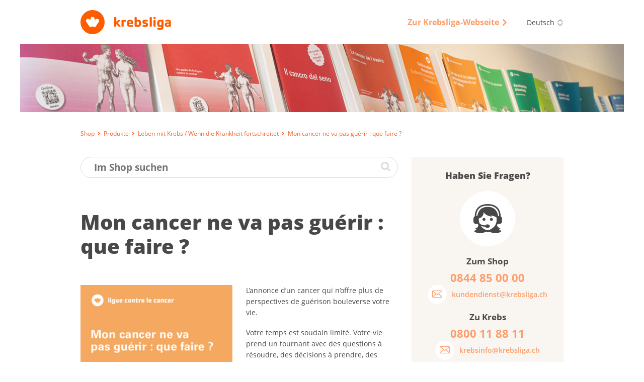

--- FILE ---
content_type: text/html; charset=utf-8
request_url: https://shop.krebsliga.ch/produkte/leben-mit-krebs/alltag-und-krebs/mon-cancer-ne-va-pas-guerir-que-faire
body_size: 7951
content:
<!DOCTYPE html>
<!--[if lt IE 9]><html lang="" class="no-js lt-ie11 lt-ie10 lt-ie9 ie" prefix="og: http://ogp.me/ns#"><![endif]-->
<!--[if IE 9]><html lang="" class="no-js lt-ie11 lt-ie10 ie" prefix="og: http://ogp.me/ns#"><![endif]-->
<!--[if gt IE 9]><!--><html lang="" class="no-js" prefix="og: http://ogp.me/ns#"><!--<![endif]-->
<!--[if !IE]><!--><script>if(document.documentMode){document.documentElement.className+=' lt-ie'+(document.documentMode+1)+' ie';}</script><!--<![endif]-->
<head>

<meta charset="utf-8">
<!-- 
	=========================================================
	Produced by: CS2 AG | Switzerland
	Contact: www.cs2.ch | Tel. +41 61 333 22 22 | info@cs2.ch
	=========================================================

	This website is powered by TYPO3 - inspiring people to share!
	TYPO3 is a free open source Content Management Framework initially created by Kasper Skaarhoj and licensed under GNU/GPL.
	TYPO3 is copyright 1998-2026 of Kasper Skaarhoj. Extensions are copyright of their respective owners.
	Information and contribution at https://typo3.org/
-->

<base href="https://shop.krebsliga.ch">

<title>Mon cancer ne va pas guérir : que faire ? - Krebsliga Shop</title>
<meta http-equiv="x-ua-compatible" content="IE=edge" />
<meta name="generator" content="TYPO3 CMS" />
<meta name="viewport" content="width=device-width, user-scalable=yes, maximum-scale=1.0, minimum-scale=1.0, initial-scale=1.0" />
<meta name="robots" content="index,follow" />
<meta property="og:type" content="website" />
<meta property="og:site_name" content="Krebsliga Shop" />
<meta name="twitter:card" content="summary" />
<meta name="msapplication-tap-highlight" content="no" />
<meta name="format-detection" content="telephone=no" />


<link rel="stylesheet" type="text/css" href="/typo3temp/assets/compressed/merged-642fc84fc94c1f84d955933f28053932-fdfbf2eb26b9df48af920af0d9d6e264.css?1730797412" media="all">




<!--[if lte IE 9]><script src="/typo3conf/ext/netv_kls_shoptemplate/Resources/Public/js/lib/minified/ie9.console.min.js"></script><![endif]-->
<script src="/typo3temp/assets/compressed/merged-5125c39c10be405d9991b87bf1d1cb2a-36d3650d09f8bb36c5244f77120a22c4.js?1730797412"></script>
<script>var netvPageOptions = { 'templateRoot' : '/typo3conf/ext/netv_kls_shoptemplate/Resources/Public/' };</script><script src="/typo3temp/assets/compressed/controller.min-b78ddd4517dffde3dd9e4afd290a8457.js?1730797412"></script>



<script type="text/javascript">var requiredModules = ["jquery","jquery.shop","jquery.flywidget","jquery.scrollTop"];</script><script data-main="/typo3conf/ext/netv_kls_shoptemplate/Resources/Public/js/lib/minified/app.min" src="/typo3conf/ext/netv_kls_shoptemplate/Resources/Public/js/lib/minified/require.min.js?1491998822"></script><!--[if lt IE 9]><script>var el = ['piccaption', 'teasercard', 'panel', 'container', 'items', 'row', 'item', 'mobilebar'];for(i=0; i<el.length;i++)document.createElement(el[i]);</script><![endif]--><!-- Google Analytics tracking disabled by DEV SERVER -->        <!-- Google Tag Manager -->
        <script>
            (function(){
                setTimeout(function(){
                    (function(w,d,s,l,i){w[l]=w[l]||[];w[l].push({'gtm.start':
        new Date().getTime(),event:'gtm.js'});var f=d.getElementsByTagName(s)[0],
        j=d.createElement(s),dl=l!='dataLayer'?'&l='+l:'';j.async=true;j.src=
        'https://www.googletagmanager.com/gtm.js?id='+i+dl;f.parentNode.insertBefore(j,f);
        })(window,document,'script','dataLayer','GTM-TTC6PV5');
                }, 5000);
            })()
        </script>
        <!-- End Google Tag Manager --><meta itemprop="name" content="Produkte - Krebsliga Shop" />
<link rel="icon" type="image/png" sizes="16x16" href="/typo3conf/ext/netv_kls_shoptemplate/Resources/Public/media/images/icons/kls/de/favicon/favicon-16x16.png?1458810904">
<link rel="icon" type="image/png" sizes="32x32" href="/typo3conf/ext/netv_kls_shoptemplate/Resources/Public/media/images/icons/kls/de/favicon/favicon-32x32.png?1458810882">
<link rel="icon" type="image/png" sizes="96x96" href="/typo3conf/ext/netv_kls_shoptemplate/Resources/Public/media/images/icons/kls/de/favicon/favicon-96x96.png?1458745534">
<link rel="shortcut icon" href="/typo3conf/ext/netv_kls_shoptemplate/Resources/Public/media/images/icons/kls/de/favicon/favicon.ico?1412344987">
<link rel="apple-touch-icon-precomposed" href="/typo3conf/ext/netv_kls_shoptemplate/Resources/Public/media/images/icons/kls/de/apple-touch-icons/apple-touch-icon-precomposed.png?1458745459">
<link rel="apple-touch-icon-precomposed" sizes="72x72" href="/typo3conf/ext/netv_kls_shoptemplate/Resources/Public/media/images/icons/kls/de/apple-touch-icons/apple-touch-icon-72x72-precomposed.png?1458745548">
<link rel="apple-touch-icon-precomposed" sizes="152x152" href="/typo3conf/ext/netv_kls_shoptemplate/Resources/Public/media/images/icons/kls/de/apple-touch-icons/apple-touch-icon-152x152-precomposed.png?1458745498">
<link rel="apple-touch-icon-precomposed" sizes="180x180" href="/typo3conf/ext/netv_kls_shoptemplate/Resources/Public/media/images/icons/kls/de/apple-touch-icons/apple-touch-icon-180x180-precomposed.png?1458745491">
<link rel="apple-touch-icon-precomposed" sizes="192x192" href="/typo3conf/ext/netv_kls_shoptemplate/Resources/Public/media/images/icons/kls/de/apple-touch-icons/apple-touch-icon-192x192-precomposed.png?1458745484">
<link rel="apple-touch-icon-precomposed" sizes="144x144" href="/typo3conf/ext/netv_kls_shoptemplate/Resources/Public/media/images/icons/kls/de/apple-touch-icons/apple-touch-icon-144x144-precomposed.png?1458745506">
<link rel="apple-touch-icon-precomposed" sizes="60x60" href="/typo3conf/ext/netv_kls_shoptemplate/Resources/Public/media/images/icons/kls/de/apple-touch-icons/apple-touch-icon-60x60-precomposed.png?1458745555">
<link rel="apple-touch-icon-precomposed" sizes="114x114" href="/typo3conf/ext/netv_kls_shoptemplate/Resources/Public/media/images/icons/kls/de/apple-touch-icons/apple-touch-icon-114x114-precomposed.png?1458745525">
<link rel="apple-touch-icon-precomposed" sizes="120x120" href="/typo3conf/ext/netv_kls_shoptemplate/Resources/Public/media/images/icons/kls/de/apple-touch-icons/apple-touch-icon-120x120-precomposed.png?1458745520">
<link rel="apple-touch-icon-precomposed" sizes="76x76" href="/typo3conf/ext/netv_kls_shoptemplate/Resources/Public/media/images/icons/kls/de/apple-touch-icons/apple-touch-icon-76x76-precomposed.png?1458745541">
<link rel="manifest" href="/typo3conf/ext/netv_kls_shoptemplate/Resources/Public/media/images/icons/kls/de/android/manifest.json?1458811493">
<meta name="msapplication-config" content="/typo3conf/ext/netv_kls_shoptemplate/Resources/Public/media/images/icons/kls/de/mstile/browserconfig.xml?1458825854">

<link rel="canonical" href="https://shop.krebsliga.ch/produkte/leben-mit-krebs/alltag-und-krebs/mon-cancer-ne-va-pas-guerir-que-faire"/>

<link rel="alternate" hreflang="de-CH" href="https://shop.krebsliga.ch/produkte/leben-mit-krebs/alltag-und-krebs/mon-cancer-ne-va-pas-guerir-que-faire"/>
<link rel="alternate" hreflang="fr-CH" href="https://boutique.liguecancer.ch/assortiment/vivre-avec-le-cancer/quotidien-et-cancer/mon-cancer-ne-va-pas-guerir-que-faire"/>
<link rel="alternate" hreflang="it-CH" href="https://shop.legacancro.ch/prodotti/vivere-con-il-cancro/vita-quotidiana/mon-cancer-ne-va-pas-guerir-que-faire"/>
<link rel="alternate" hreflang="x-default" href="https://shop.krebsliga.ch/produkte/leben-mit-krebs/alltag-und-krebs/mon-cancer-ne-va-pas-guerir-que-faire"/>

<meta name="description" content="">
<meta property="og:description" content="">
<meta property="og:title" content="Produkte">
<meta property="og:type" content="website">
<meta property="twitter:description" content="">
<meta property="twitter:title" content="Produkte">
<link rel="canonical" href="https://shop.krebsliga.ch/broschueren-infomaterial/leben-mit-krebs/wenn-die-krankheit-fortschreitet/mon-cancer-ne-va-pas-guerir-que-faire">
<meta property="og:url" content="https://shop.krebsliga.ch/broschueren-infomaterial/leben-mit-krebs/wenn-die-krankheit-fortschreitet/mon-cancer-ne-va-pas-guerir-que-faire">
</head>
<body class="de" id="pageid-19">
<!-- Google Tag Manager (noscript) --><noscript><iframe src="https://www.googletagmanager.com/ns.html?id=GTM-TTC6PV5" 
height="0" width="0" style="display:none;visibility:hidden"></iframe></noscript><!-- End Google Tag Manager (noscript) --><!--[if lte IE 9]><div class="browsermessage nojs"><items><row><item class="icon"></item><item class="text"><div class="header">Website nur eingeschränkt nutzbar</div><div class="message">Sie surfen mit einem veralteten Webbrowser</div></item></row></items></div><![endif]--><noscript><div class="browsermessage"><items><row><item class="icon"></item><item class="text"><div class="header" data-text="Website nur eingeschränkt nutzbar"></div><div class="message" data-text="Bitte aktivieren Sie Javascript, um die Website uneingeschränkt nutzen zu können."></div></item></row></items></div></noscript><div class="browsermessage"><items><row class="cookies"><item class="icon"></item><item class="text"><div class="header" data-text="Website nur eingeschränkt nutzbar"></div><div class="message" data-text="Bitte aktivieren Sie Cookies, um die Website uneingeschränkt nutzen zu können."></div></item></row></items></div><div id="l-pagewrapper"><div class="l-constrained"><header id="l-header" class="l-header"><container class="c-constrained not-mobile"><items id="topbar"><item class="logo"><a href="/" target="_self"><img src="/typo3conf/ext/netv_kls_shoptemplate/Resources/Public/media/images/logos/logo-de.svg" alt=""></a></item><item class="meta"><items><item><a href="http://www.krebsliga.ch" target="_blank" class="navlink" rel="noreferrer"><span>Zur Krebsliga-Webseite</span><i class="ico-link-external"></i></a></item><item><div class="languageswitch"><a href="/produkte" target="_self"><span class="label">Deutsch</span><i class="ico-switch"></i></a><ul class="list"><li><a href="https://boutique.liguecancer.ch/assortiment" target="_self">Français</a></li><li><a href="https://shop.legacancro.ch/prodotti" target="_self">Italiano</a></li></ul><script>netvLib.language.init();</script></div></item></items></item></items></container><picture class="ambiance not-mobile"><!--[if IE 9]><video style="display: none;"><![endif]--><source srcset="/fileadmin/user_upload/images/kls-shop-header1600x180-de.jpg, /fileadmin/user_upload/images/kls-shop-header1600x180-de@2x.jpg 2x" media="(min-width: 93.75em)" /><source srcset="/fileadmin/user_upload/images/kls-shop-header1200x135-de.jpg, /fileadmin/user_upload/images/kls-shop-header1200x135-de@2x.jpg 2x" media="(min-width: 64em)" /><source srcset="/clear.gif" media="(min-width: 0em)"/><!--[if IE 9]></video><![endif]--><img src="/typo3conf/ext/netv_kls_shoptemplate/Resources/Public/media/images/clear.gif" alt="" /></picture><mobilebar class="only-mobile c-constrained"><items><item class="left" data-title="Shop"><a href="#" class="navtrigger invert" onclick="netvLib.mobiletrigger.trigger(); return false;"><i class="ico-menu-mob"></i></a></item><item class="right"><a href="/" target="_self" class="logo"><img src="/typo3conf/ext/netv_kls_shoptemplate/Resources/Public/media/images/logos/logo-de.svg" alt=""></a></item></items></mobilebar></header><nav id="mobilenav" class="only-mobile"><div class="wrapper"><panel class="navigation"><container class="c-constrained"><a href="/archiv" target="_self" class="invert"><span class="label">Archiv</span></a><a href="/broschueren-infomaterial" target="_self" class="invert"><span class="label">Broschüren / Infomaterial</span></a><a href="/produkte" target="_self" class="invert"><span class="label">Produkte</span></a></container></panel><panel class="meta"><container class="c-constrained"><a href="http://www.krebsliga.ch" target="_blank" class="navlink invert" rel="noreferrer"><span>Zur Krebsliga-Webseite</span><i class="ico-link-external"></i></a></container></panel><panel class="language"><container class="c-constrained"><div id="langswitch-mob" class="languageswitch mobile"><a href="/produkte" target="_self"><span class="label">Deutsch</span></a><ul class="list"><li><a href="https://boutique.liguecancer.ch/assortiment" target="_self"><span class="label">Français</span></a></li><li><a href="https://shop.legacancro.ch/prodotti" target="_self"><span class="label">Italiano</span></a></li></ul><script>netvLib.language.init();</script></div></container></panel></div></nav><container class="c-constrained"><items id="breadcrumb" class="breadcrumb not-mobile" itemscope itemtype="http://schema.org/BreadcrumbList"><item itemprop="itemListElement" itemscope itemtype="http://schema.org/ListItem"><a href="/" target="_self" itemprop="item"><span itemprop="name">Shop</span></a><meta itemprop="position" content="1" /></item><item itemprop="itemListElement" itemscope itemtype="http://schema.org/ListItem"><a href="/produkte" target="_self" class="cur" itemprop="item"><span itemprop="name">Produkte</span></a><meta itemprop="position" content="2" /></item><item itemprop="itemListElement" itemscope itemtype="http://schema.org/ListItem"><a href="/produkte?tx_netvklsshop_categorylisting%5Baction%5D=list&amp;tx_netvklsshop_categorylisting%5Bcategory%5D=6&amp;tx_netvklsshop_categorylisting%5Bcontroller%5D=Variant&amp;tx_netvklsshop_categorylisting%5Bgroup%5D=1&amp;cHash=e134aaf80d07b4d28bd04704dec0515f" target="_self" itemprop="item"><span itemprop="name">Leben mit Krebs / Wenn die Krankheit fortschreitet</span></a><meta itemprop="position" content="3" /></item><item itemprop="itemListElement" itemscope itemtype="http://schema.org/ListItem"><a href="/produkte/leben-mit-krebs/wenn-die-krankheit-fortschreitet/mon-cancer-ne-va-pas-guerir-que-faire" target="_self" class="cur" itemprop="item"><span itemprop="name">Mon cancer ne va pas guérir : que faire ?</span></a><meta itemprop="position" content="4" /></item></items><items id="breadcrumb-mobile" class="breadcrumb only-mobile"><item><a href="/produkte?tx_netvklsshop_categorylisting%5Baction%5D=list&amp;tx_netvklsshop_categorylisting%5Bcategory%5D=6&amp;tx_netvklsshop_categorylisting%5Bcontroller%5D=Variant&amp;tx_netvklsshop_categorylisting%5Bgroup%5D=1&amp;cHash=e134aaf80d07b4d28bd04704dec0515f" target="_self" itemprop="item"><span>Leben mit Krebs / Wenn die Krankheit fortschreitet</span></a></item></items></container><!-- start Main --><main id="l-main" class="c-constrained"><div class="content-container"><div id="c31" class="frame frame-default frame-type-list frame-layout-0">


<div class="coe shop shop-detail" data-variant="75"><a class="anchor" name="shop-detail"></a><div class="coe searchbox"><a class="anchor" name="searchbox"></a><form method="post" action="/suche/"><div><input type="hidden" name="tx_netvklsshop_categorylisting[__referrer][@extension]" value="NetvKlsShop" /><input type="hidden" name="tx_netvklsshop_categorylisting[__referrer][@controller]" value="Variant" /><input type="hidden" name="tx_netvklsshop_categorylisting[__referrer][@action]" value="show" /><input type="hidden" name="tx_netvklsshop_categorylisting[__referrer][arguments]" value="YTo1OntzOjY6ImFjdGlvbiI7czo0OiJzaG93IjtzOjg6ImNhdGVnb3J5IjtzOjE6IjUiO3M6MTA6ImNvbnRyb2xsZXIiO3M6NzoiVmFyaWFudCI7czo1OiJncm91cCI7czoxOiIxIjtzOjc6InZhcmlhbnQiO3M6MjoiNzUiO30=9d7b53595f22c42898bde10e1fdb0ff770792396" /><input type="hidden" name="tx_netvklsshop_categorylisting[__referrer][@request]" value="{&quot;@extension&quot;:&quot;NetvKlsShop&quot;,&quot;@controller&quot;:&quot;Variant&quot;,&quot;@action&quot;:&quot;show&quot;}9d42b48a55c348c71eb5ccb63297c16604fb5ede" /><input type="hidden" name="tx_netvklsshop_categorylisting[__trustedProperties]" value="{&quot;searchword&quot;:1}2596604408e0487c9f488f53a336aa47fbd10109" /></div><input placeholder="Im Shop suchen" class="inpSearchbox" type="search" name="tx_netvklsshop_categorylisting[searchword]" /><button class="btn" type="submit"><i class="ico-search"></i></button></form></div><div class="coe pagetitle"><a class="anchor" name="pagetitle"></a><h1 class="title">Mon can&shy;cer ne va pas gué&shy;rir : que faire ?</h1></div><div class="coe title"><a class="anchor" name="title"></a><h2 class="title"></h2></div><div class="coe textpic col img-left"><div class="images"><div class="image"><picture><!--[if IE 9]><video style="display: none;"><![endif]--><source srcset="/files/_processed_/7/f/csm_mon-cancer-ne-va-pa-guerir-021016013111_4a4ebf423e.png, /files/_processed_/7/f/csm_mon-cancer-ne-va-pa-guerir-021016013111_5d5a4bdea4.png 2x" media="(min-width: 93.75em)" /><source srcset="/files/_processed_/7/f/csm_mon-cancer-ne-va-pa-guerir-021016013111_58bffa8f3a.png, /files/_processed_/7/f/csm_mon-cancer-ne-va-pa-guerir-021016013111_b824cdb1de.png 2x" media="(min-width: 64em)" /><source srcset="/files/_processed_/7/f/csm_mon-cancer-ne-va-pa-guerir-021016013111_4a4ebf423e.png, /files/_processed_/7/f/csm_mon-cancer-ne-va-pa-guerir-021016013111_5d5a4bdea4.png 2x" media="(min-width: 0em)" /><!--[if IE 9]></video><![endif]--><img src="/typo3conf/ext/netv_kls_shop/Resources/Public/media/images/clear.gif" alt=""/></picture></div></div><div class="text"><p>L’annonce d’un cancer qui n’offre plus de perspectives de guérison bouleverse votre vie.</p><p>Votre temps est soudain limité. Votre vie prend un tournant avec des questions à résoudre, des décisions à prendre, des projets à réaliser, des bons moments à partager.</p><p>Votre parcours de soins se modifie. Les soins palliatifs prennent le relai. Ils ont pour but d’améliorer votre qualité de vie.</p><p>Cette brochure vous invite à vous poser des questions sur cette nouvelle étape de vie et vous aide à trouver des réponses. Elle vous éclaire sur les buts des soins palliatifs et comment soulager les symptômes de la maladie.</p></div></div><div class="product-infos"><ul class="product-info list"><li>Anzahl Seiten: 52</li><li>Sprache: FRANZÖSISCH</li><li>Artikelnummer: 021016013111</li></ul><items class="product-info controller"><item><a href="https://issuu.com/krebsliga/docs/mon-cancer-ne-va-pa-guerir-021016013111?fr=sZDU2YzQ3NzIyNDI" target="_blank" class="btnRound"><span class="roof"><i class="ico-flip"></i></span><span class="label">Blättern</span></a></item><item><a href="/files/kls/webshop/PDFs/francais/mon-cancer-ne-va-pa-guerir-021016013111.pdf" target="_blank" class="btnRound"><span class="roof"><i class="ico-link-download"></i></span><span class="label">PDF Download</span></a></item><item><a href="/files/kls/webshop/Mobi/Franzoesisch/mon-cancer-ne-va-pa-guerir-021016013111.mobi" target="_blank" class="btnRound"><span class="roof"><i class="ico-link-download"></i></span><span class="label">MOBI Download</span></a></item><item><a href="/files/kls/webshop/Epub/Franzoesisch/mon-cancer-ne-va-pa-guerir-021016013111.epub" target="_blank" class="btnRound"><span class="roof"><i class="ico-link-download"></i></span><span class="label">EPUB Download</span></a></item></items></div><div class="basket-controller"><input type="hidden" name="variant" value="75" /><items><item><span class="label">Kostenlos</span></item><item><items class="numberinput" data-act="1"><item class="minus control" data-action="onlynumber"><i class="ico-collapsible-small-hide"></i></item><item class="legacy-browser"><input class="value amount small" value="1" type="text"><span class="amount-label">Stk.</span></item><item class="modern-browser"><input class="value amount small" value="1" type="number" pattern="[1-9]*" inputmode="numeric" name="amount" min="1"><span class="amount-label">Stk.</span></item><item class="plus control" data-action="onlynumber"><i class="ico-collapsible-small-show"></i></item></items></item><item class="netvUI-item netvUI-button"><button type="submit" class="ui-button plus" data-action="addamount"><div><i class="ico-basket"></i><span>In den Warenkorb</span></div></button></item></items></div></div><div class="coe shop shop-products"><a class="anchor" name="shop-products"></a><div class="coe pagetitle"><h2 class="title">Sprachversionen</h2></div><div class="coe shopitems"><div class="shopitem" data-variant="6"><a href="/produkte/leben-mit-krebs/alltag-und-krebs/mein-krebs-ist-nicht-heilbar-was-tun"><picture class="placeholder"><!--[if IE 9]><video style="display: none;"><![endif]--><source srcset="/typo3conf/ext/netv_kls_shop/Resources/Public/media/images/shop/shopcover_placeholder_1024.gif" media="(min-width: 0em)" /><!--[if IE 9]></video><![endif]--><img src="/typo3conf/ext/netv_kls_shop/Resources/Public/media/images/shop/shopcover_placeholder_1024.gif" alt=""/></picture><picture class="imageholder"><!--[if IE 9]><video style="display: none;"><![endif]--><source srcset="/files/_processed_/b/f/csm_mein-krebs-ist-nicht-heilbar-was-tun-011016013111_4c7f9e5889.png, /files/_processed_/b/f/csm_mein-krebs-ist-nicht-heilbar-was-tun-011016013111_9a5d8ee849.png 2x" media="(min-width: 93.75em)" /><source srcset="/files/_processed_/b/f/csm_mein-krebs-ist-nicht-heilbar-was-tun-011016013111_c44eccfe33.png, /files/_processed_/b/f/csm_mein-krebs-ist-nicht-heilbar-was-tun-011016013111_9a5d8ee849.png 2x" media="(min-width: 53.125em)" /><source srcset="/files/_processed_/b/f/csm_mein-krebs-ist-nicht-heilbar-was-tun-011016013111_4c7f9e5889.png, /files/_processed_/b/f/csm_mein-krebs-ist-nicht-heilbar-was-tun-011016013111_5dc43b9127.png 2x" media="(min-width: 33.8125em)" /><source srcset="/files/_processed_/b/f/csm_mein-krebs-ist-nicht-heilbar-was-tun-011016013111_c44eccfe33.png, /files/_processed_/b/f/csm_mein-krebs-ist-nicht-heilbar-was-tun-011016013111_9a5d8ee849.png 2x" media="(min-width: 26.0625em)" /><source srcset="/files/_processed_/b/f/csm_mein-krebs-ist-nicht-heilbar-was-tun-011016013111_4c7f9e5889.png, /files/_processed_/b/f/csm_mein-krebs-ist-nicht-heilbar-was-tun-011016013111_5dc43b9127.png 2x" media="(min-width: 0em)" /><!--[if IE 9]></video><![endif]--><img src="/typo3conf/ext/netv_kls_shop/Resources/Public/media/images/clear.gif" alt=""/></picture></a><piccaption><span class="item-title" data-art="011016013111">Mein Krebs ist nicht heil&shy;bar: Was tun?</span><span>Buch / Broschüre<br>Deutsch</span></piccaption><div class="label">Kostenlos</div></div><div class="shopitem" data-variant="147"><a href="/produkte/leben-mit-krebs/alltag-und-krebs/cancro-inguaribile-che-cosa-fare"><picture class="placeholder"><!--[if IE 9]><video style="display: none;"><![endif]--><source srcset="/typo3conf/ext/netv_kls_shop/Resources/Public/media/images/shop/shopcover_placeholder_1024.gif" media="(min-width: 0em)" /><!--[if IE 9]></video><![endif]--><img src="/typo3conf/ext/netv_kls_shop/Resources/Public/media/images/shop/shopcover_placeholder_1024.gif" alt=""/></picture><picture class="imageholder"><!--[if IE 9]><video style="display: none;"><![endif]--><source srcset="/files/_processed_/3/2/csm_cancro-quando-le-speranze-di-guarigione-svaniscono-033016013111_2d2ecbc6be.png, /files/_processed_/3/2/csm_cancro-quando-le-speranze-di-guarigione-svaniscono-033016013111_88911901c2.png 2x" media="(min-width: 93.75em)" /><source srcset="/files/_processed_/3/2/csm_cancro-quando-le-speranze-di-guarigione-svaniscono-033016013111_fb3209595c.png, /files/_processed_/3/2/csm_cancro-quando-le-speranze-di-guarigione-svaniscono-033016013111_88911901c2.png 2x" media="(min-width: 53.125em)" /><source srcset="/files/_processed_/3/2/csm_cancro-quando-le-speranze-di-guarigione-svaniscono-033016013111_2d2ecbc6be.png, /files/_processed_/3/2/csm_cancro-quando-le-speranze-di-guarigione-svaniscono-033016013111_37edf78787.png 2x" media="(min-width: 33.8125em)" /><source srcset="/files/_processed_/3/2/csm_cancro-quando-le-speranze-di-guarigione-svaniscono-033016013111_fb3209595c.png, /files/_processed_/3/2/csm_cancro-quando-le-speranze-di-guarigione-svaniscono-033016013111_88911901c2.png 2x" media="(min-width: 26.0625em)" /><source srcset="/files/_processed_/3/2/csm_cancro-quando-le-speranze-di-guarigione-svaniscono-033016013111_2d2ecbc6be.png, /files/_processed_/3/2/csm_cancro-quando-le-speranze-di-guarigione-svaniscono-033016013111_37edf78787.png 2x" media="(min-width: 0em)" /><!--[if IE 9]></video><![endif]--><img src="/typo3conf/ext/netv_kls_shop/Resources/Public/media/images/clear.gif" alt=""/></picture></a><piccaption><span class="item-title" data-art="031016013111">Cancro inguaribile: che co&shy;sa fare?</span><span>Buch / Broschüre<br>Italienisch</span></piccaption><div class="label">Kostenlos</div></div></div></div><div class="coe shop shop-products"><a class="anchor" name="shop-products"></a><div class="coe pagetitle"><h2 class="title">Verwandte Produkte</h2></div><div class="coe shopitems"><div class="shopitem" data-variant="7"><a href="/produkte/leben-mit-krebs/wenn-die-krankheit-fortschreitet/selbstbestimmt-bis-zuletzt"><picture class="placeholder"><!--[if IE 9]><video style="display: none;"><![endif]--><source srcset="/typo3conf/ext/netv_kls_shop/Resources/Public/media/images/shop/shopcover_placeholder_1024.gif" media="(min-width: 0em)" /><!--[if IE 9]></video><![endif]--><img src="/typo3conf/ext/netv_kls_shop/Resources/Public/media/images/shop/shopcover_placeholder_1024.gif" alt=""/></picture><picture class="imageholder"><!--[if IE 9]><video style="display: none;"><![endif]--><source srcset="/files/_processed_/5/8/csm_selbstbestimmt-bis-zuletzt-wegleitung-zum-erstellen-einer-patientenverfuegung-011017013111_fb8c1fd818.png, /files/_processed_/5/8/csm_selbstbestimmt-bis-zuletzt-wegleitung-zum-erstellen-einer-patientenverfuegung-011017013111_c628615373.png 2x" media="(min-width: 93.75em)" /><source srcset="/files/_processed_/5/8/csm_selbstbestimmt-bis-zuletzt-wegleitung-zum-erstellen-einer-patientenverfuegung-011017013111_c9bbb386f3.png, /files/_processed_/5/8/csm_selbstbestimmt-bis-zuletzt-wegleitung-zum-erstellen-einer-patientenverfuegung-011017013111_c628615373.png 2x" media="(min-width: 53.125em)" /><source srcset="/files/_processed_/5/8/csm_selbstbestimmt-bis-zuletzt-wegleitung-zum-erstellen-einer-patientenverfuegung-011017013111_fb8c1fd818.png, /files/_processed_/5/8/csm_selbstbestimmt-bis-zuletzt-wegleitung-zum-erstellen-einer-patientenverfuegung-011017013111_5c0cc0b3e4.png 2x" media="(min-width: 33.8125em)" /><source srcset="/files/_processed_/5/8/csm_selbstbestimmt-bis-zuletzt-wegleitung-zum-erstellen-einer-patientenverfuegung-011017013111_c9bbb386f3.png, /files/_processed_/5/8/csm_selbstbestimmt-bis-zuletzt-wegleitung-zum-erstellen-einer-patientenverfuegung-011017013111_c628615373.png 2x" media="(min-width: 26.0625em)" /><source srcset="/files/_processed_/5/8/csm_selbstbestimmt-bis-zuletzt-wegleitung-zum-erstellen-einer-patientenverfuegung-011017013111_fb8c1fd818.png, /files/_processed_/5/8/csm_selbstbestimmt-bis-zuletzt-wegleitung-zum-erstellen-einer-patientenverfuegung-011017013111_5c0cc0b3e4.png 2x" media="(min-width: 0em)" /><!--[if IE 9]></video><![endif]--><img src="/typo3conf/ext/netv_kls_shop/Resources/Public/media/images/clear.gif" alt=""/></picture></a><piccaption><span class="item-title" data-art="011017013111">Selbst&shy;be&shy;stimmt bis zu&shy;letzt</span><span>Buch / Broschüre<br>Deutsch</span></piccaption><div class="label">Kostenlos</div></div></div></div></div></div><aside class="content-sidebar"><container class="inner-wrapper"><div id="c955" class="frame frame-default frame-type-html frame-layout-0"><div id="c42" class="frame frame-default frame-type-list frame-layout-0"><div id="" class="coe shop-contact shop-sidebar centerbox"><h3 class="title">Haben Sie Fragen?</h3><div class="picto"><i class="ico-hotline"></i></div><h4>Zum Shop</h4><span class="tel">0844 85 00 00</span><a href="mailto:kundendienst@krebsliga.ch" class="buttonlink"><span class="icon"><i class="ico-soc-email"></i></span><span class="label">kundendienst@krebsliga.ch</span></a><h4>Zu Krebs</h4><span class="tel">0800 11 88 11 </span><a href="mailto:krebsinfo@krebsliga.ch" class="buttonlink"><span class="icon"><i class="ico-soc-email"></i></span><span class="label">krebsinfo@krebsliga.ch</span></a></div></div></div><div id="c48" class="frame frame-default frame-type-list frame-layout-0"><a class="coe donatebutton" href="https://www.krebsliga.ch/helfen-sie/jetzt-spenden/" target="_blank"><span>HIER SPENDEN</span></a></div><div id="c18" class="frame frame-default frame-type-login frame-layout-0">
	<div class="coe shop-teaser shop-sidebar">
		<h3 class="title">Login</h3>
		
		<form action="/produkte/leben-mit-krebs/alltag-und-krebs/mon-cancer-ne-va-pas-guerir-que-faire" target="_self" method="post" onsubmit="">
			<input type="text" id="user" name="user" value="" placeholder="E-Mail">
			<input type="password" id="pass" name="pass" value="" placeholder="Passwort" data-rsa-encryption="">
			
			
			<div class="netvUI-item netvUI-button">
				<input type="submit" name="submit" value="Anmelden" id="shop-sidebar-login" class="ui-button">
			</div>
			
			<div class="felogin-hidden">
				<input type="hidden" name="logintype" value="login">
				<input type="hidden" name="pid" value="9@e81c8e6fcf91bf963011b44aa415688c9e34a7c5">
				<input type="hidden" name="redirect_url" value="">
				<input type="hidden" name="tx_felogin_pi1[noredirect]" value="0">
				
			</div>
		</form>
		<!--###FORGOTP_VALID###-->
			<a href="/produkte/leben-mit-krebs/alltag-und-krebs/mon-cancer-ne-va-pas-guerir-que-faire?tx_felogin_pi1%5Bforgot%5D=1&amp;cHash=8db9069e435c88ceeb25c437b4594bb5" rel="nofollow">Passwort vergessen?</a>
			<script>
				try {
					var netv_script_elements = document.getElementsByTagName("script");
					var netv_current_script = netv_script_elements[netv_script_elements.length-1];
					var netv_atag=netv_current_script.previousElementSibling;
					if(netv_atag && netv_atag.href){
						netv_atag.href=netv_atag.href+'#f-pw';
					}
					netv_current_script.remove();
				}
				catch(err) {};
			</script>
		<!--###FORGOTP_VALID###-->
	</div>
	</div><div id="c61" class="frame frame-default frame-type-list frame-layout-0"><div id="c49" class="csc-default"><div class="coe shop-information shop-sidebar"><h3 class="title">Ihre Meinung</h3><a href="https://www.krebsliga.ch/feedback" target="_blank">Was halten Sie von unseren Broschüren?</a></div></div></div></container></aside></main></div><footer id="l-footer"><div class="l-constrained"><div class="c-constrained footer-wrapper"><items class="logo-wrapper"><item class="left"><a href="/" target="_self"><img src="/typo3conf/ext/netv_kls_shoptemplate/Resources/Public/media/images/logos/logo-footer-de.svg" alt=""></a></item><item class="right"><div class="contactpanel"><i class="ico-hotline"></i><span>Kundendienst Hotline</span><a href="tel:0844850000">0844 85 00 00</a></div></item></items><items class="meta"><item class="metalinks"><a href="https://www.krebsliga.ch/agb/" target="_blank">Lieferung, Bezahlung und Rückgabe</a></item><item class="metalinks"><a href="https://www.krebsliga.ch/impressum" target="_blank">Impressum</a><a href="https://www.krebsliga.ch/datenschutz" target="_blank">Datenschutz</a><a href="https://www.krebsliga.ch/agb/" target="_blank">AGB</a><a href="https://www.krebsliga.ch/qualitaetssicherung/" target="_blank">Qualitätssicherung</a><a href="https://www.krebsliga.ch/disclaimer/" target="_blank">Disclaimer</a></item><item class="copyright">
						© Krebsliga
					</item></items></div></div></footer><div id="flybar"><items><item><a href="/warenkorb" class="basket" data-amount="0"></a></item><item><a class="btntoTop"><i class="ico-go-top"></i></a></item></items></div></div>



<!-- pageid=19-->

</body>
</html>

--- FILE ---
content_type: application/x-javascript
request_url: https://shop.krebsliga.ch/typo3conf/ext/netv_kls_shoptemplate/Resources/Public/js/lib/minified/jquery.shop.min.js?v2
body_size: 1916
content:
!function(t){t.fn.shop=function(a){var n={url:window.location.protocol+"//"+window.location.hostname+(window.location.port==4433?':4433':'')+"/?type=1000",minAmount:1,maxAmount:9999,maxAmountToPrint:99,maxAmountToPrintPlaceholder:"99+",ajaxDelay:260},e=t.extend({},n,a);t(this).each(function(){var c,m,a=t(this),n=t(".repo",a).html(),i=t(".coe.shop.shop-basket .basket"),s=a.find('*[data-target="subtotal"]'),o=a.find('*[data-target="shippingcost"]'),r=a.find('*[data-target="total"]'),l=(a.find(".btnDelete"),t("#flybar .basket")),p=!1;t(".shop.shop-detail .basket-controller .numberinput").attr("data-act",e.minAmount).find("input").val(e.minAmount);var v=function(){netvLib.history.check()&&t.getJSON(e.url,function(t){y(t)}),netvLib.history.set()},h=function(a){c=t.ajax({url:e.url+"&json="+JSON.stringify(a),type:"POST",success:function(t){y(t)}})},b=function(){null!=c&&(c.abort(),c=null)},y=function(a){var n="";i.length>0&&(t.each(a.items,function(t,a){n+=w(a)}),k(n),C(a)),S(a.totalamount),a.totalamount<1?t(".coe.shop.shop-basket").addClass("is-empty"):t(".coe.shop.shop-basket").removeClass("is-empty")},g=function(t,a,n){m=setTimeout(function(){h({action:n,items:[{variant:t,amount:a}]})},e.ajaxDelay)},k=function(a){i.find(".product").remove(),t(a).insertAfter(i.find(".titles"))},C=function(t){s.text(t.subtotal),o.text(t.shippingcost),r.text(t.total)},w=function(a){return t.fn.netvTemplate(n,a)},S=function(t){var a=!1;t>e.maxAmountToPrint&&(t=e.maxAmountToPrintPlaceholder),l.css("opacity")<1&&(a=!0),l.attr("data-amount")!=t&&(l.removeClass("is-anim").removeClass("is-popup").show(),l.attr("data-amount",t),a?l.addClass("is-popup"):l.addClass("is-anim"))},U=function(t){return t.attr("data-variant")||t.parents("*[data-variant]").attr("data-variant")},T=function(a){var n=a.parents("*[data-variant]"),i=t('*[data-variant="'+n.attr("data-variant")+'"]'),s=parseInt(n.find(".numberinput input").val()),o=i.find(".numberinput");return s<=e.minAmount&&a.hasClass("minus")?(s=e.minAmount,void o.find("input").val(s)):s>=e.maxAmount&&a.hasClass("plus")?(s=e.maxAmount,void o.find("input").val(s)):(a.hasClass("plus")?s++:s--,void o.attr("data-act",s).find("input").val(s))},P=function(a){var n=a.parents("*[data-variant]"),i=n.find(".numberinput"),s=t("input",i),o=parseInt(s.eq(0).val()),r=n.attr("data-variant");a.hasClass("plus")?o++:o--,o<e.minAmount&&(o=e.minAmount),s.val(o),g(r,o,"setamount")},D=function(t){t.parents(".product").addClass("out"),g(U(t),0,"remove")},j=function(a){t(".product").each(function(a,n){t(this).addClass("out")}),g("0",0,"removeall")},_=function(t){g(U(t),0,"add")},q=function(a){var n=a.parents("*[data-variant]"),i=n.find(".numberinput[data-act]"),s=t("input",i),o=i.attr("data-act");o<e.minAmount||(i.attr("data-act",e.minAmount),s.val(e.minAmount),g(U(a),o,"addamount"))},N=function(t){var a,n=0,e=t?t:event;return null!=e.charCode?n=e.charCode:null!=e.which?n=e.which:null!=e.keyCode&&(n=e.keyCode),a=0==n?"SPECIAL KEY":String.fromCharCode(n),self.status="inputDigitsOnly: chrTyped = "+a,a.match(/\d|[\b]|SPECIAL/)?!0:e.altKey||e.ctrlKey||28>n?!0:(e.preventDefault&&e.preventDefault(),e.returnValue=!1,!1)};t(document).on("click","*[data-action]",function(a){b(),clearTimeout(m),a.preventDefault();var n=t(this),e=t(this).attr("data-action");R(n,e)}).on("keypress",".numberinput input.amount.value",function(a){var e=(t(a.target),N(a)),i=!0;return e?(p=!1,i=!0):(p=!0,i=!1),13==a.which&&(t(this).parents(".shop-detail").length>0?t('button.ui-button.plus[data-action="addamount"]').trigger("click"):t(this).parents(".shop-basket").length>0&&(p=!0,E(t(this),t(this).val()))),i}).on("keyup",".numberinput input.amount.value",function(a){if(1!=p){var n=t(this).val();""!=n&&t(this).parents(".shop-detail").length>0&&((n>e.maxAmount||n<e.minAmount)&&t(this).val(e.minAmount),L(t(this),t(this).val()))}}).on("blur",".numberinput input.amount.value",function(a){O(t(this),a)}),t(".netvUI-item.check-mail.netvUI-checkbox").on("netvUIchange",function(a,n){n=n.split(","),"1"==n?(t('.caption[for="email"]').css("color","#ccc"),t("#email").attr("disabled","disabled")):(t('.caption[for="email"]').attr("style",""),t("#email").removeAttr("disabled"))});var R=function(t,a){switch(a){case"onlynumber":T(t);break;case"setamount":P(t);break;case"addamount":q(t);break;case"add":_(t);break;case"remove":D(t);break;case"remove-all":j()}},O=function(t,a){var n=t.val();t.parents(".shop-detail").length>0?(""==n&&t.val(e.minAmount),L(t,t.val())):t.parents("items.basket").parent(".shop-basket").length>0&&E(t,t.val())},L=function(a,n){(""==n||"undefined"==typeof n)&&(n=e.minAmount);var i=a.parents("*[data-variant]"),s=t('*[data-variant="'+i.attr("data-variant")+'"]'),o=s.find(".numberinput[data-act]");o.attr("data-act",n).find("input").val(n)},E=function(a,n){var i=a.parents("*[data-variant]"),s=i.attr("data-variant"),o=t('*[data-variant="'+s+'"]'),r=o.find(".numberinput[data-act]");("undefined"==typeof n||n.length<1)&&(n=r.attr("data-act")),n<e.minAmount&&(n=e.minAmount),r.attr("data-act",n).find("input").val(n),g(s,n,"setamount")};v()})}}(jQuery);